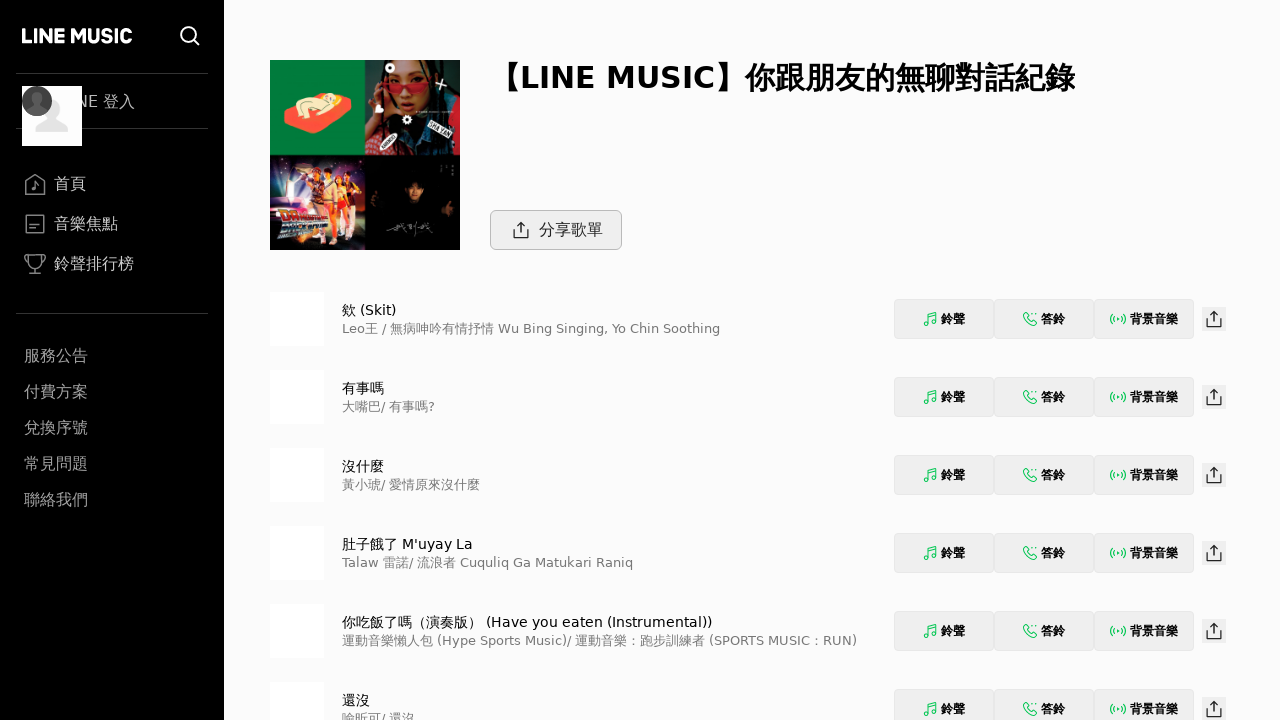

--- FILE ---
content_type: application/javascript; charset=UTF-8
request_url: https://music-tw.line.me/_next/static/chunks/25-c89225a359fe21a2.js
body_size: 4069
content:
"use strict";(self.webpackChunk_N_E=self.webpackChunk_N_E||[]).push([[25],{9494:function(t,e,a){a.d(e,{h:function(){return h}});var n=a(5893),s=a(7294),i=a(7856),r=a(6066);a(8139),a(8720);var l=a(512),c=a(6310);function d(t){let{onClick:e,currentSlide:a,type:s,lastCount:i}=t;return(0,n.jsx)(n.Fragment,{children:Math.ceil(a||0)!==i&&(0,n.jsx)(c.z,{className:(0,l.Z)("absolute z-[2] hidden -translate-y-1/2 rounded-full bg-white p-[13px] shadow-[0_1px_3px_0_rgb(0_0_0_/_20%)] after:block after:size-[14px] after:rotate-180 after:bg-black after:content-[''] after:[clip-path:polygon(20%_50%,70%_100%,80%_90%,40%_50%,80%_10%,70%_0%)] hover:bg-[#efefef] l:right-[-20px] l:inline-flex",{"x3l:top-[90px] top-[81px]":"middle"===s,"top-1/2":"chart"===s}),onClick:e,"aria-label":"Next slide"})})}function o(t){let{onClick:e,currentSlide:a,type:s}=t;return(0,n.jsx)(n.Fragment,{children:void 0!==a&&a>0&&(0,n.jsx)("button",{className:(0,l.Z)("absolute z-[2] hidden -translate-y-1/2 rounded-full bg-white p-[13px] shadow-[0_1px_3px_0_rgb(0_0_0_/_20%)] after:block after:size-[14px] after:bg-black after:content-[''] after:[clip-path:polygon(20%_50%,70%_100%,80%_90%,40%_50%,80%_10%,70%_0%)] hover:bg-[#efefef] l:left-[-20px] l:inline-flex",{"x3l:top-[90px] top-[81px]":"middle"===s,"top-1/2":"chart"===s}),onClick:e,"aria-label":"Previous slide",children:(0,n.jsx)("div",{className:""})})})}function h(t){let{variant:e,containerId:a,children:l,totalNum:c}=t,[h,u]=(0,s.useState)(3);(0,s.useEffect)(()=>{let t=document.getElementById(a),n=()=>{var a,n;u((a=window.innerWidth,n=t.clientWidth,"middle"===e?a>=1280?n/196:n/173:a>=768?2:a>=594?n/330:a>=375?n/345:n/270))};n();let s=(0,i.P)(100,n);return window.addEventListener("resize",s),()=>{window.removeEventListener("resize",s)}},[a,e]);let p=Math.floor(h);return(0,n.jsx)(r.Z,{className:"customized-slider ".concat(e),infinite:!1,speed:500,slidesToShow:h,slidesToScroll:p,nextArrow:(0,n.jsx)(d,{type:e,lastCount:c-p}),prevArrow:(0,n.jsx)(o,{type:e}),children:l})}},6467:function(t,e,a){a.d(e,{C:function(){return h},w:function(){return p}});var n=a(5893),s=a(7326),i=a(7294),r=a(9494),l=a(4418),c=a(4426),d=a(3723);function o(t){let{chartName:e,sectionTitle:a,href:s,children:i}=t;return(0,n.jsxs)(c.A,{idForCarousel:e,children:[(0,n.jsx)(d.N,{sectionTitle:a,href:s}),(0,n.jsx)("p",{className:"relative text-left text-[13px] leading-[22px] text-black md:text-[11px] md:leading-[18px]",children:function(t){let e=new Date;if("weeklyRank"===t){let t=e.getHours(),a=5>e.getDay()?e.getDay()+2:e.getDay()-5;e.setDate(e.getDate()-a),0===a&&t<10&&e.setDate(e.getDate()-7)}else 10>e.getHours()&&e.setDate(e.getDate()-1);e.setDate(e.getDate()-1);let a=e.getFullYear(),n=e.getMonth()+1,s=e.getDate(),i="".concat(a,".").concat(n,".").concat(s);return"最終更新：".concat(i)}(e)}),i]})}let h=(0,s.BX)("\n  fragment CarouselChartItem on Chart {\n    chartId\n    chartTitle: name\n    tracks {\n      ...RankTrack\n    }\n  }\n"),u={latestRank:99,weeklyRank:499,chineseRank:1,koreanRank:5,globalRank:3,japanRank:4,taiwanRank:2,ostRank:6,rapRank:12,chartShareRank:"chartShareRank"},p=(0,i.memo)(function(t){var e;let{chart:a,chartName:i}=t,c=(0,s.dx)(h,a);return(0,n.jsx)(o,{chartName:i,sectionTitle:null!==(e=c.chartTitle)&&void 0!==e?e:"",href:"/chart/".concat(u[i]),children:(0,n.jsx)(r.h,{variant:"chart",containerId:i,totalNum:20,children:(()=>{if(!c.tracks)return null;let t=[];for(let e=0;e<20;e++){let a=[],s=5*e;if(s>=c.tracks.length)break;for(let t=0;t<5&&!(s+t>=c.tracks.length);t++)a.push((0,n.jsx)(l.U,{rank:s+t,chartName:i,rankTrack:c.tracks[s+t]},"".concat(i,"-").concat(s+t)));t.push((0,n.jsx)("div",{className:"pr-5",children:a},"".concat(i).concat(e)))}return t})()})})})},3506:function(t,e,a){a.d(e,{D:function(){return s}});var n=a(5893);function s(t){let{status:e,index:a,cssStyle:s}=t,i="none";return"up"===e?i="url(/Rank/up.svg) no-repeat 55% 50%":"down"===e&&(i="url(/Rank/down.svg) no-repeat 50% 50%"),(0,n.jsxs)("div",{className:s.container,children:[(0,n.jsx)("div",{className:s.number,children:a+1}),(0,n.jsx)("div",{className:s.sign,style:{background:i}})]})}},4418:function(t,e,a){a.d(e,{U:function(){return u},l:function(){return h}});var n=a(5893),s=a(7326),i=a(6567);class r{setPlaying(){this.iconElement.classList.add("icon_playing")}setPaused(){this.iconElement.classList.remove("icon_playing")}reset(){this.iconElement.classList.remove("icon_playing")}constructor(t){this.iconElement=document.getElementById(t)}}var l=a(3153),c=a(6062);function d(t){let{trackId:e,imageUrl:a,elementId:s}=t;return(0,n.jsxs)("div",{className:"relative flex-[0_0_auto]",children:[(0,n.jsx)(c.t,{iconImageUrl:a||void 0,title:"專輯封面",type:"album",size:"size-[50px] md:size-[40px]"}),(0,n.jsx)("div",{id:s,className:"icon_play absolute top-0 size-[50px] cursor-pointer md:size-[40px]",onClick:()=>{l.w.handleDefaultStatusClick({trackId:e},s,r)}})]})}var o=a(3506);let h=(0,s.BX)("\n  fragment RankTrack on ChartTrack {\n    status\n    track {\n      trackId\n      trackTitle: name\n      album {\n        albumCoverUrl: imageUrl\n      }\n      artist {\n        artistId\n        artistName: name\n      }\n    }\n  }\n");function u(t){var e;let a=(0,s.dx)(h,t.rankTrack);return(0,n.jsxs)("div",{className:"relative flex h-[60px] py-[5px] md:h-[56px] md:py-2 [&:not(:last-child)]:after:absolute [&:not(:last-child)]:after:bottom-0 [&:not(:last-child)]:after:left-[10px] [&:not(:last-child)]:after:w-[calc(100%-20px)] [&:not(:last-child)]:after:border-b [&:not(:last-child)]:after:border-[hsla(0,0%,89.4%,.6)] [&:not(:last-child)]:after:content-['']",children:[(0,n.jsx)(d,{trackId:a.track.trackId,imageUrl:null===(e=a.track.album)||void 0===e?void 0:e.albumCoverUrl,elementId:"".concat(t.chartName,"-").concat(a.track.trackId)}),(0,n.jsx)(o.D,{status:a.status,index:t.rank,cssStyle:{container:"w-[38px] flex-[0_0_auto] pl-[13px] text-center",number:"text-[17px] leading-[28px] text-black md:text-[14px] md:leading-[20px]",sign:"h-[20px]"}}),(0,n.jsx)(i.S,{titleInfo:{str:a.track.trackTitle,url:"/track/".concat(a.track.trackId)},subtitleInfos:i.S.generateSubtitles(a.track.artist),styles:"py-0 pr-5 pl-3"})]})}},4426:function(t,e,a){a.d(e,{A:function(){return s}});var n=a(5893);function s(t){let{idForCarousel:e,children:a}=t;return(0,n.jsx)("div",{id:e,className:"pb-[33px] pt-0 md:py-[18px] [&:not(:first-child)]:border-t-0 md:[&:not(:first-child)]:border-t md:[&:not(:first-child)]:border-[#ededed]",children:a})}},3723:function(t,e,a){a.d(e,{N:function(){return r}});var n=a(5893),s=a(1664),i=a.n(s);function r(t){let{sectionTitle:e,href:a}=t,s="relative text-left text-[19px] font-bold leading-[38px] text-black md:text-[17px]";return(0,n.jsx)(n.Fragment,{children:a?(0,n.jsx)(i(),{href:a,children:(0,n.jsx)("h3",{className:"".concat(s," ").concat("after:absolute after:bottom-0 after:top-0 after:my-auto after:ml-[7px] after:size-[17px] after:bg-black after:content-[''] after:[clip-path:polygon(6%_0%,0%_6%,43%_50%,0%_94%,6%_100%,55%_50%)]"),children:e})}):(0,n.jsx)("h3",{className:s,children:e})})}},6567:function(t,e,a){a.d(e,{S:function(){return l}});var n=a(5893),s=a(1664),i=a.n(s),r=a(512);function l(t){let{titleInfo:e,subtitleInfos:a=[],styles:s}=t;return(0,n.jsxs)("div",{className:(0,r.Z)("text-left",s),children:[(0,n.jsx)("div",{className:"ellipsis-one-line text-[17px] leading-[24px] text-black md:text-[14px] md:leading-[20px]",children:(0,n.jsx)(i(),{href:e.url||"",children:e.str})}),a.length>0&&(0,n.jsx)("div",{className:"ellipsis-one-line text-[15px] leading-[22px] text-[#777777] md:text-[13px] md:leading-[18px]",children:a.map((t,e)=>{let{str:a,url:s}=t,r="".concat(1===e?"/ ":"").concat(a);return s?(0,n.jsx)(i(),{href:s,children:r},s):r})})]})}l.generateSubtitles=function(t,e){let a=[];return t&&a.push({str:t.artistName,url:"/artist/".concat(t.artistId)}),e&&a.push({str:e.albumTitle,url:"/album/".concat(e.albumId)}),a}},2870:function(t,e,a){a.d(e,{F:function(){return r}});var n=a(7294),s=a(1163),i=a(3153);function r(){let{asPath:t}=(0,s.useRouter)();(0,n.useEffect)(()=>(i.w.init(),()=>{i.w.clear()}),[t])}},3153:function(t,e,a){a.d(e,{w:function(){return w}}),(r=l||(l={})).PLAY="PLAY",r.PLAYING="PLAYING",r.PAUSE="PAUSE",r.RESUME="RESUME",r.END="END",r.CLEAR="CLEAR";class n{nofity(t){var e,a,n,s,i;switch(t.type){case l.PLAY:t.payload.widget!==this.widget&&(null===(e=this.widget)||void 0===e||e.reset()),this.player.play(),this.widget=t.payload.widget;break;case l.PLAYING:null===(n=this.widget)||void 0===n||null===(a=n.update)||void 0===a||a.call(n,t.payload.percent);break;case l.PAUSE:this.player.pause();break;case l.RESUME:this.player.resume();break;case l.END:null===(s=this.widget)||void 0===s||s.reset();break;case l.CLEAR:this.player.reset(),null===(i=this.widget)||void 0===i||i.reset()}}constructor(t){this.player=t,this.widget=null}}class s{async play(){if(this.trackInstance.currentTime=this.currentTime,this.isTrackLoaded){this.trackInstance.play();return}this.trackInstance.load()}pause(){this.shouldStopPlaying=!0,this.trackInstance.paused||this.trackInstance.pause()}resume(){this.shouldStopPlaying=!1,this.trackInstance.play()}reset(){this.setUpPlayer("")}setUpPlayer(t){this.trackInstance.onended=null,this.trackInstance.ontimeupdate=null,this.shouldStopPlaying=!1,this.isTrackLoaded=!1,this.trackInstance.src=t}setStartTime(t){this.currentTime=t}endPlaying(){this.trackInstance.pause()}setEndHandler(t){this.trackInstance.onended=()=>{t()}}setProgressHandler(t){this.trackInstance.ontimeupdate=()=>{t(this.trackInstance.currentTime)}}getDuration(){return new Promise(t=>{this.trackInstance.onloadedmetadata=()=>{t(Number(this.trackInstance.duration))}})}constructor(){this.shouldStopPlaying=!1,this.isTrackLoaded=!1,this.currentTime=0,this.trackInstance=new Audio,this.trackInstance.oncanplay=()=>{this.isTrackLoaded=!0,this.shouldStopPlaying||this.trackInstance.play()}}}var i,r,l,c,d=a(3403),o=a(7521);let h=(0,d.H)();class u{async setUpTrack(t){let{trackId:e}=t;try{let{data:t}=await h.get("/api/audio/v1/link/".concat(e));this.player.setUpPlayer(t.link),this.duration=await this.player.getDuration(),this.setUpHandler()}catch(e){let t=(await Promise.all([a.e(109),a.e(41)]).then(a.bind(a,9091))).default;o.C.openModal(t,{handleClose:()=>o.C.closeAllModals()})}}constructor(t,e){this.mediator=t,this.player=e,this.handledEnded=()=>{this.mediator.nofity({type:l.END})}}}class p extends u{async setUpHandler(){this.player.setEndHandler(this.handledEnded)}}class m extends u{setUpHandler(){this.player.setProgressHandler(this.handleTimeUpdated),this.player.setEndHandler(this.handledEnded)}constructor(...t){super(...t),this.handleTimeUpdated=t=>{this.mediator.nofity({type:l.PLAYING,payload:{percent:t/this.duration}})}}}class f{async setUpTrack(t){let{trackId:e,range:n}=t;try{let{data:t}=await h.get("/api/v1/BGMStPlay",{params:{playtrackId:e}}),a=new DOMParser().parseFromString(t,"text/xml");this.player.setUpPlayer(a.getElementsByTagName("trackPlayUrl")[0].textContent),this.startTime=n.startTime,this.endTime=n.startTime+n.duration,this.duration=n.duration,this.player.setStartTime(this.startTime),this.player.setProgressHandler(this.handleTimeUpdated),this.player.setEndHandler(this.handleEnded)}catch(e){let t=(await Promise.all([a.e(109),a.e(41)]).then(a.bind(a,9091))).default;o.C.openModal(t,{handleClose:()=>o.C.closeAllModals()})}}constructor(t,e){this.mediator=t,this.player=e,this.handleTimeUpdated=t=>{if(this.endTime<=t){this.player.endPlaying(),this.mediator.nofity({type:l.END});return}this.mediator.nofity({type:l.PLAYING,payload:{percent:(t-this.startTime)/this.duration}})},this.handleEnded=()=>{this.mediator.nofity({type:l.END})}}}(i=c||(c={}))[i.READY=0]="READY",i[i.PLAYING=1]="PLAYING",i[i.PAUSED=2]="PAUSED";class x{handleClick(){0===this.status?(this.element.setPlaying(),this.status=1,this.mediator.nofity({type:l.PLAY,payload:{widget:this}})):1===this.status?(this.element.setPaused(),this.status=2,this.mediator.nofity({type:l.PAUSE})):2===this.status&&(this.element.setPlaying(),this.status=1,this.mediator.nofity({type:l.RESUME}))}reset(){0!==this.status&&(this.element.reset(),this.status=0)}constructor(t,e){this.mediator=t,this.element=e,this.status=0}}class k extends x{constructor(t,e){super(t,e)}}class g extends x{update(t){var e,a;null===(e=(a=this.element).update)||void 0===e||e.call(a,t)}constructor(t,e){super(t,e)}}class y{init(){let t=new s;this.mediator=new n(t),this.defaultStatus=new p(this.mediator,t),this.defaultProgress=new m(this.mediator,t),this.customizedProgress=new f(this.mediator,t)}async handleDefaultStatusClick(t,e,a){this.currentWidgetId!==e&&(this.currentWidgetId=e,this.widget=new k(this.mediator,new a(e)),await this.defaultStatus.setUpTrack(t)),this.widget.handleClick()}async handleDefaultProgressClick(t,e,a){this.currentWidgetId!==e&&(this.currentWidgetId=e,this.widget=new g(this.mediator,new a(e)),await this.defaultProgress.setUpTrack(t)),this.widget.handleClick()}async handleCustomizedProgressClick(t,e,a){this.currentWidgetId!==e&&(this.currentWidgetId=e,this.widget=new g(this.mediator,new a(e)),await this.customizedProgress.setUpTrack(t)),this.widget.handleClick()}clear(){this.currentWidgetId="",this.mediator.nofity({type:l.CLEAR})}constructor(){this.currentWidgetId=""}}let w=new y}}]);